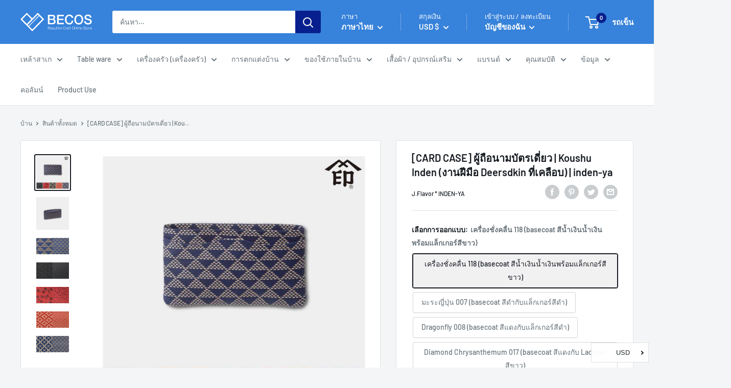

--- FILE ---
content_type: text/javascript
request_url: https://en.thebecos.com/cdn/shop/t/47/assets/custom.js?v=73856274714334160591686298435
body_size: -637
content:
//# sourceMappingURL=/cdn/shop/t/47/assets/custom.js.map?v=73856274714334160591686298435
